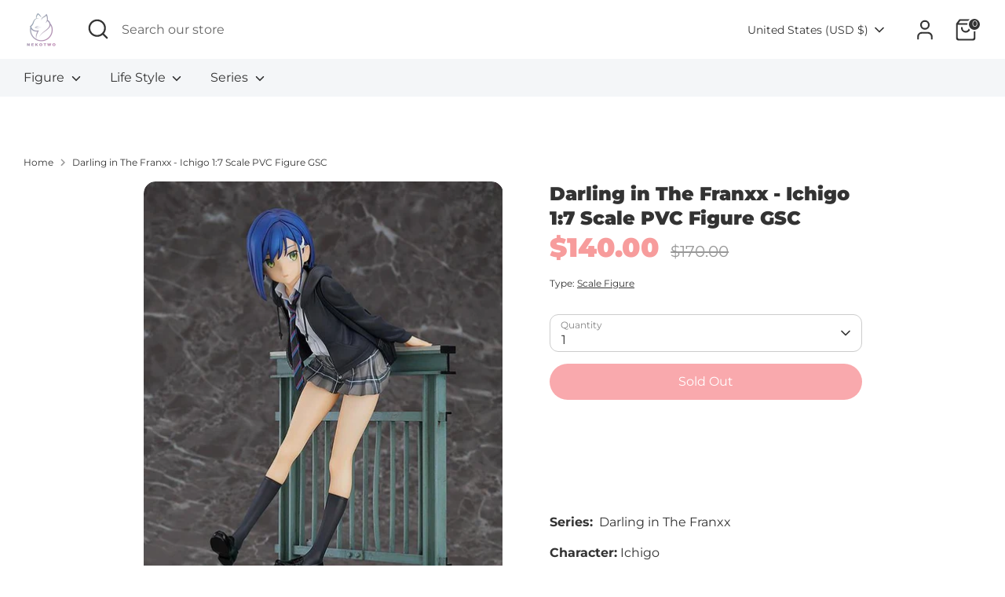

--- FILE ---
content_type: text/html; charset=UTF-8
request_url: https://nekotwo.com/apps/wholesale_pre_order/pre_order_root.php?f=get_settings_front&prd_id=5044681015435&store=nekotwo.myshopify.com
body_size: 294
content:
{"isActive":1,"settings":{"id":2076,"store_id":38063800459,"status":0,"order_tag":"Customer Pre-Orders","product_label":"Pre-ordered items","qty_limit_enabled":0,"qty_limit":50,"qty_limit_msg":"Only <qty> items left in stock.","cart_limit_msg":"A maximum of <qty> products can be pre ordered.","active_period":0,"active_period_start":"2024-12-02","active_period_end":"2024-12-04","out_stock_msg":"Some of the items will be pre-ordered.","pre_btn_txt":"Pre-Order","pre_btn_font_style":1,"pre_btn_width":"1","pre_btn_txt_size":"20","pre_btn_border_width":"0","pre_btn_border_radius":"20","pre_btn_background_color":"#5c6ac4","pre_btn_text_color":"#ffffff","pre_btn_border_color":"#5c6ac4","pre_btn_background_color_hover":"#4B5CC8","pre_btn_text_color_hover":"#ffffff","pre_btn_border_color_hover":"#4B5CC8","tooltip_text":"Item will be fulfilled as soon as it becomes available","tooltip_position":0,"tooltip_txt_size":"14","tooltip_border_width":"0","tooltip_border_radius":"8","tooltip_background_color":"#000000","tooltip_text_color":"#ffffff","tooltip_border_color":"#000000","collect_shipping_date":0,"enable_pre_order_on_stock_item":1,"add_to_cart_msg":"Item is added to cart!","reload_page":1,"selling_plan_id":891322507},"product_settings":[],"variant_settings":[],"current_date":"2025-12-07","active_period_valid":false}